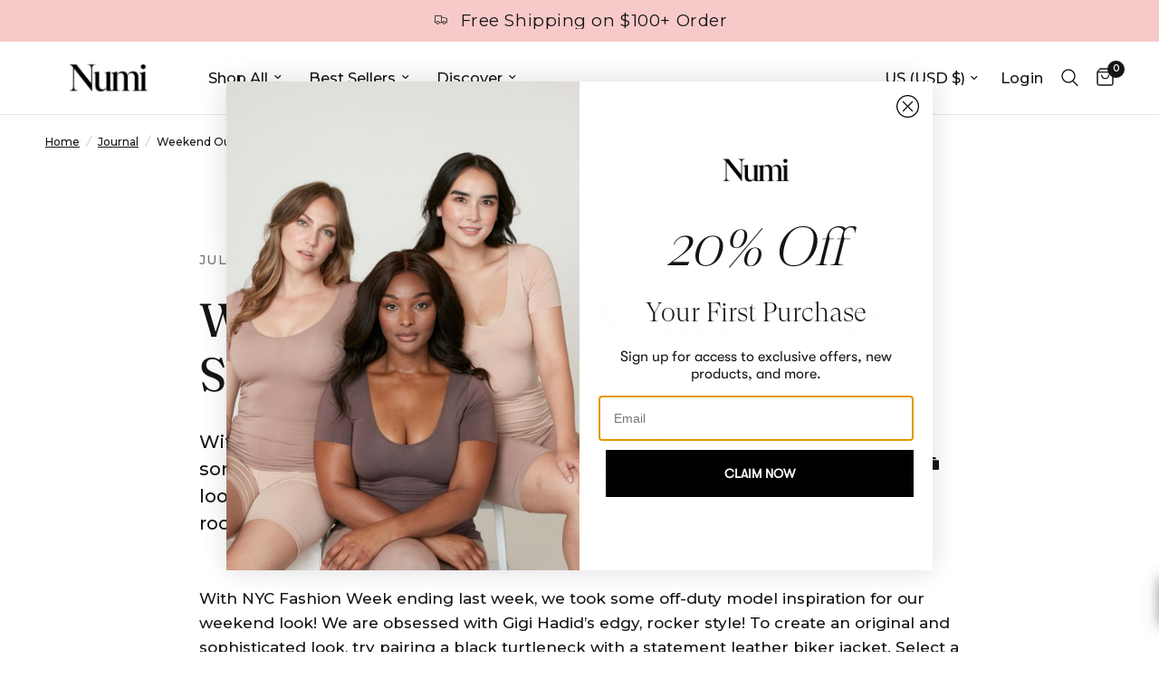

--- FILE ---
content_type: text/json
request_url: https://conf.config-security.com/model
body_size: 304
content:
{"title":"recommendation AI model (keras)","structure":"release_id=0x7c:47:50:29:30:29:59:43:4c:2c:61:72:6e:4b:43:7a:46:43:21:5a:44:52:2d:69:54:30:64:62:26;keras;jfvztt390s9qgix1d26khgnxk2der5jujxastodr66bkzy7989dub7ea1vmmtw94e2rz8s9n","weights":"../weights/7c475029.h5","biases":"../biases/7c475029.h5"}

--- FILE ---
content_type: text/javascript; charset=utf-8
request_url: https://sdk.formtoro.com/sdk.umd.js?p=e0db874b-bda1-45f6-a752-eec9cb1457ce&shop=nudy-patooty.myshopify.com
body_size: 9212
content:
!function(){"use strict";!function(t,e){if("object"==typeof exports&&"object"==typeof module)module.exports=e();else if("function"==typeof define&&define.amd)define([],e);else{var o=e();for(var r in o)("object"==typeof exports?exports:t)[r]=o[r]}}(self,(()=>(()=>{var t={d:(e,o)=>{for(var r in o)t.o(o,r)&&!t.o(e,r)&&Object.defineProperty(e,r,{enumerable:!0,get:o[r]})},o:(t,e)=>Object.prototype.hasOwnProperty.call(t,e),r:t=>{"undefined"!=typeof Symbol&&Symbol.toStringTag&&Object.defineProperty(t,Symbol.toStringTag,{value:"Module"}),Object.defineProperty(t,"__esModule",{value:!0})}},e={};t.r(e),t.d(e,{FORMTORO_FORM_COMPLETED_EVENT:()=>ht,FORMTORO_FORM_LOADED_EVENT:()=>mt,FORMTORO_FORM_STEP_COMPLETED_EVENT:()=>pt,FORMTORO_FORM_SUBSCRIBED_EVENT:()=>ft,FORMTORO_SDK_LOADED_EVENT:()=>ut,FormtoroSDK:()=>gt});const o={randomUUID:"undefined"!=typeof crypto&&crypto.randomUUID&&crypto.randomUUID.bind(crypto)};let r;const n=new Uint8Array(16),i=[];for(let t=0;t<256;++t)i.push((t+256).toString(16).slice(1));function s(t,e=0){return(i[t[e+0]]+i[t[e+1]]+i[t[e+2]]+i[t[e+3]]+"-"+i[t[e+4]]+i[t[e+5]]+"-"+i[t[e+6]]+i[t[e+7]]+"-"+i[t[e+8]]+i[t[e+9]]+"-"+i[t[e+10]]+i[t[e+11]]+i[t[e+12]]+i[t[e+13]]+i[t[e+14]]+i[t[e+15]]).toLowerCase()}const a=function(t,e,i){if(o.randomUUID&&!t)return o.randomUUID();const a=(t=t||{}).random??t.rng?.()??function(){if(!r){if("undefined"==typeof crypto||!crypto.getRandomValues)throw new Error("crypto.getRandomValues() not supported. See https://github.com/uuidjs/uuid#getrandomvalues-not-supported");r=crypto.getRandomValues.bind(crypto)}return r(n)}();if(a.length<16)throw new Error("Random bytes length must be >= 16");return a[6]=15&a[6]|64,a[8]=63&a[8]|128,s(a)};var d,c,l,u,m=/bot|crawl|http|lighthouse|scan|search|spider/i;function p(t){return Boolean(t)&&function(){if(d instanceof RegExp)return d;try{d=new RegExp(" daum[ /]| deusu/|(?:^|[^g])news(?!sapphire)|(?<! (?:channel/|google/))google(?!(app|/google| pixel))|(?<! cu)bots?(?:\\b|_)|(?<!(?:lib))http|(?<![hg]m)score|(?<!cam)scan|24x7|@[a-z][\\w-]+\\.|\\(\\)|\\.com\\b|\\btime/|\\||^<|^[\\w \\.\\-\\(?:\\):%]+(?:/v?\\d+(?:\\.\\d+)?(?:\\.\\d{1,10})*?)?(?:,|$)|^[^ ]{50,}$|^\\d+\\b|^\\w*search\\b|^\\w+/[\\w\\(\\)]*$|^active|^ad muncher|^amaya|^avsdevicesdk/|^azure|^biglotron|^bot|^bw/|^clamav[ /]|^client/|^cobweb/|^custom|^ddg[_-]android|^discourse|^dispatch/\\d|^downcast/|^duckduckgo|^email|^facebook|^getright/|^gozilla/|^hobbit|^hotzonu|^hwcdn/|^igetter/|^jeode/|^jetty/|^jigsaw|^microsoft bits|^movabletype|^mozilla/\\d\\.\\d\\s[\\w\\.-]+$|^mozilla/\\d\\.\\d\\s\\(compatible;?(?:\\s\\w+\\/\\d+\\.\\d+)?\\)$|^navermailapp|^netsurf|^offline|^openai/|^owler|^php|^postman|^python|^rank|^read|^reed|^rest|^rss|^snapchat|^space bison|^svn|^swcd |^taringa|^thumbor/|^track|^w3c|^webbandit/|^webcopier|^wget|^whatsapp|^wordpress|^xenu link sleuth|^yahoo|^yandex|^zdm/\\d|^zoom marketplace/|agent|analyzer|archive|ask jeeves/teoma|audit|bit\\.ly/|bluecoat drtr|browsex|burpcollaborator|capture|catch|check\\b|checker|chrome-lighthouse|chromeframe|classifier|cloudflare|convertify|crawl|cypress/|dareboost|datanyze|dejaclick|detect|dmbrowser|download|evc-batch/|exaleadcloudview|feed|fetcher|firephp|functionize|grab|headless|httrack|hubspot marketing grader|hydra|ibisbrowser|infrawatch|insight|inspect|iplabel|java(?!;)|library|linkcheck|mail\\.ru/|manager|measure|neustar wpm|node|nutch|offbyone|onetrust|optimize|pageburst|pagespeed|parser|perl|phantomjs|pingdom|powermarks|preview|proxy|ptst[ /]\\d|retriever|rexx;|rigor|rss\\b|scrape|server|sogou|sparkler/|speedcurve|spider|splash|statuscake|supercleaner|synapse|synthetic|tools|torrent|transcoder|url|validator|virtuoso|wappalyzer|webglance|webkit2png|whatcms/|xtate/","i")}catch(t){d=m}return d}().test(t)}function h(t,e){return e?`${t}:${e}`:t}let f;function g(t=a()){return f=null!=f?f:localStorage.getItem(u.ClientId),f||(localStorage.setItem(u.ClientId,t),f=t),f}function v(){var t;try{return null!==(t=JSON.parse(sessionStorage.getItem(u.Navigation)||""))&&void 0!==t?t:{}}catch(t){return{first:void 0,last:void 0,referrer:void 0}}}var y;function S(t,e){w().push(["track",t,e])}function w(){return window.klaviyo||[]}function b(t,e={}){return window.gtag?function(t,e){const o=window.gtag;o&&o("event",t.action,{event_category:t.category,event_label:t.label,value:t.value,...e})}(t,e):window.dataLayer?function(t,e){const o=window.dataLayer;o&&o.push({event:"gaEvent",eventCategory:t.category,eventAction:t.action,eventLabel:t.label,eventValue:t.value,...e})}(t,e):void 0}!function(t){t.Standard="Standard",t.Popup="Popup",t.SlideOut="SlideOut",t.FullPage="FullPage",t.Banner="Banner"}(c||(c={})),function(t){t.PageLoad="PageLoad",t.ElementClicked="ElementClicked",t.PageScrolled="PageScrolled",t.ExitIntent="ExitIntent",t.PostPurchase="PostPurchase",t.CartValue="CartValue"}(l||(l={})),function(t){t.UserHasSeenForm="__ft_form_seen",t.UserHasSeenAnyForm="__ft_any_form_seen",t.UserHasSubscribedToForm="__ft_subscribed",t.FirstSeenDate="__ft_form_first_seen",t.LastSeenDate="__ft_form_last_seen",t.FirstSessionDate="__ft_first_session",t.LastSessionDate="__ft_last_session",t.Session="__ft_form_session",t.FormValues="__ft_form",t.FormCompleted="__ft_form_completed",t.FormDismissed="__ft_form_dismissed",t.UserEmailSubscriptionIdentifier="__ft_em_id",t.ClientId="__ft_client_id",t.PageCount="__ft_pg_cnt",t.IsNewVisitor="__ft_new_usr",t.IsReturningVisitor="__ft_returning_vis",t.FormsCountBeforeSignup="__ft_views-bf-sgn",t.Navigation="__ft_nvg",t.SessionId="__ft_session_id",t.SessionIdTimestamp="__ft_session_id_timestamp"}(u||(u={})),function(t){t.FormDismissed="formDismissed",t.FormDisplayed="formDisplayed",t.FormCompleted="formCompleted",t.UserSubscribed="userSubscribed",t.ProductAddedToCart="productAddedToCart",t.StepCompleted="stepCompleted",t.StepSeen="stepSeen",t.FormRejected="formRejected",t.DataSelected="dataSelected",t.DiscountIssued="discountIssued"}(y||(y={}));const _="Formtoro",C="Form Seen",E="Form Completed",I="Form Dismissed",F="Product Added to Cart",O=`${_} - ${C}`,L=`${_} - ${E}`,k=`${_} - ${I}`,D=`${_} - ${F}`;function R(t,e){!function(t,e){window.gtag?function(t,e){const o=window.gtag;o&&o("set","user_properties",{[t]:e})}(t,e):window.dataLayer&&function(t,e){const o=window.dataLayer;o&&o.push({[t]:e})}(t,e)}(t,e)}function P(t){return t.includes("@")}let T;function A(){if(T=null!=T?T:localStorage.getItem(u.SessionId),T){const t=localStorage.getItem(u.SessionIdTimestamp);if(t){if(function(t){return Date.now()-t>432e5}(Number(t)))return T=j(a()),x(),T}else x();return T}return T=a(),j(T),x(),T}function j(t){return localStorage.setItem(u.SessionId,t),t}function x(){localStorage.setItem(u.SessionIdTimestamp,Date.now().toString())}function U(t){return Boolean(function(t,e){return localStorage.getItem(h(t,e))}(u.FormDismissed,t))}const M="__ft_state__",N=new class{constructor(){this.memoryStorage=new Map,this.loadStateFromLocalStorage()}get localStorage(){var t;return JSON.parse(null!==(t=localStorage.getItem(M))&&void 0!==t?t:"{}")}updateFormState(t,e){const o=this.memoryStorage.get(t);o&&(this.memoryStorage.set(t,{...o,...e}),q(Object.fromEntries(this.memoryStorage)))}setFormOpen(t){var e;const o=null!==(e=this.memoryStorage.get(t.formId))&&void 0!==e?e:{completed:!1,dismissed:!1,discountIssued:!1};this.memoryStorage.set(t.formId,{formId:t.formId,formType:t.type,triggerType:t.triggerType,open:t.open,completed:o.completed,dismissed:o.dismissed,discountIssued:o.discountIssued}),q(Object.fromEntries(this.memoryStorage))}setFormDismissed(t){const e=this.memoryStorage.get(t.formId);var o,r;e&&(this.memoryStorage.set(t.formId,{...e,dismissed:t.dismissed}),o=u.FormDismissed,r=t.formId,localStorage.setItem(h(o,r),"true"),q(Object.fromEntries(this.memoryStorage)))}setFormAsCompleted(t){const e=this.memoryStorage.get(t.formId);e&&(this.memoryStorage.set(t.formId,{...e,completed:t.completed}),q(Object.fromEntries(this.memoryStorage)))}setFormDiscountIssued(t){const e=this.memoryStorage.get(t.formId);e&&(this.memoryStorage.set(t.formId,{...e,discountIssued:t.discountIssued}),q(Object.fromEntries(this.memoryStorage)))}getForm(t,e=this.memoryStorage){return e.get(t)}isFormOpen(t,e=this.memoryStorage){var o;return null===(o=e.get(t))||void 0===o?void 0:o.open}isFormCompleted(t,e){var o,r,n,i;return e instanceof Map?null!==(r=null===(o=e.get(t))||void 0===o?void 0:o.completed)&&void 0!==r&&r:null!==(i=null===(n=e[t])||void 0===n?void 0:n.completed)&&void 0!==i&&i}isFormDismissed(t,e=this.memoryStorage){var o,r,n,i;return e instanceof Map?null!==(r=null===(o=e.get(t))||void 0===o?void 0:o.dismissed)&&void 0!==r&&r:null!==(i=null===(n=e[t])||void 0===n?void 0:n.dismissed)&&void 0!==i&&i}isFormDiscountIssued(t,e=this.memoryStorage){var o,r,n,i;return e instanceof Map?null!==(r=null===(o=e.get(t))||void 0===o?void 0:o.discountIssued)&&void 0!==r&&r:null!==(i=null===(n=e[t])||void 0===n?void 0:n.discountIssued)&&void 0!==i&&i}hasSeenAnyForm(t=this.memoryStorage){return t.size>0}hasSeenAnyFormInSession(){return Object.keys(this.localStorage).length>0}hasSeenFormOfType(t,e=this.memoryStorage){return(e instanceof Map?[...e.values()]:Object.values(e)).some((e=>e.formType===t))}hasSeenFormOfTriggerType(t,e=this.memoryStorage){return(e instanceof Map?[...e.values()]:Object.values(e)).some((e=>e.triggerType===t))}loadStateFromLocalStorage(){var t;const e=JSON.parse(null!==(t=localStorage.getItem(M))&&void 0!==t?t:"{}");this.memoryStorage=new Map(Object.entries(e))}};function q(t){localStorage.setItem(M,JSON.stringify(t))}const $="ft-form-container",z="data-formtoro-form",B="data-configuration",V="data-formtoro-open",H="sdk.umd.js?p=",J="data-formtoro-components-script",K=`[${J}]`;class Y{getLightDomContainerElement(t){return function(t){return"string"==typeof t?document.querySelector(t):t}(`[${z}="${t}"]`)}getOrCreateLightDomContainerElement(t){return this.getLightDomContainerElement(t)||this.createLightDomContainerElement(t)}createLightDomContainerElement(t){const e=document.createElement("div");return e.setAttribute(z,t),e.style.setProperty("display","block","important"),e.style.setProperty("fontSize","16px"),e.style.setProperty("z-index","1000"),document.body.appendChild(e),e}getZFormContainerElement(t){var e;return null===(e=this.getShadowRoot(t))||void 0===e?void 0:e.querySelector($)}getPreloadedForms(){const t=`[${B}][${z}]`;return Array.from(document.querySelectorAll(t)).map((t=>t.getAttribute(B))).filter(Boolean)}getProjectId(){return this.getCurrentScriptProjectId()}loadComponentsScript(t,e,o){if(this.getComponentsScriptHost())return void console.warn("Trying to load the components script again. Did you add it more than once?");const r=this.buildModuleComponentScript(t),n=this.buildNoModuleComponentScript(t),i=this.getCurrentScript();(null==i?void 0:i.parentNode)?(i.parentNode.insertBefore(r,i.nextSibling),i.parentNode.insertBefore(n,i.nextSibling)):(document.head.appendChild(r),document.head.appendChild(n)),r.onload=e,n.onload=e,r.onerror=o,n.onerror=o}createForm(t,e){const o=this.createZFormContainerElement(),r=this.getOrCreateLightDomContainerElement(t);if(e.trigger.type===l.ElementClicked&&"true"===r.getAttribute(V))return;r.setAttribute(V,"true");const n=this.createShadowRoot(r),i=U(t);var s;o.formId=t,o.steps=(s=e.steps,[...s].sort(((t,e)=>t.position-e.position))),o.styles=e.styles,o.settings=e.settings,o.theme=e.theme,o.data=e.data,o.dataMapping=e.dataMapping,o.targeting=e.targeting,o.dismissed=i,e.settings.autoFill&&e.values&&(o.values=e.values),o.setAttribute("data-form",t),this.assertContainerExists(r)&&r.classList.add("ft-form-root"),n.appendChild(o),N.setFormOpen({formId:t,open:!0,type:e.settings.type,triggerType:e.trigger.type})}createShadowRoot(t){return t.shadowRoot?t.shadowRoot:t.attachShadow({mode:"open"})}getShadowRoot(t){var e;return null===(e=this.getOrCreateLightDomContainerElement(t))||void 0===e?void 0:e.shadowRoot}loadStyle(t,e){const o=this.getShadowRoot(t),r=document.createElement("link");r.setAttribute("rel","stylesheet"),r.setAttribute("href",e),o.appendChild(r)}getComponentsScriptHost(){return document.querySelector(K)}setOpenAttribute(t,e){const o=this.getLightDomContainerElement(t);o&&o.setAttribute(V,`${e}`)}setAsyncScript(t){Y.USE_ASYNC_SCRIPT=t}createZFormContainerElement(){return document.createElement($)}buildModuleComponentScript(t){const e=document.createElement("script");return e.src=t+".esm.js",e.async=Y.USE_ASYNC_SCRIPT,e.type="module",e.setAttribute(J,"true"),e}buildNoModuleComponentScript(t){const e=document.createElement("script");return e.type="text/javascript",e.src=t+".js",e.async=Y.USE_ASYNC_SCRIPT,e.noModule=!0,e.setAttribute(J,"true"),e}assertContainerExists(t){if(!t)throw new Error('Please provide a valid container for the form.\n        This can be done by using the method "setFormContainer" or by adding to your page an HTML element');return!0}getCurrentScriptProjectId(){var t;const e=null===(t=this.getCurrentScript())||void 0===t?void 0:t.src;if(e)return new URL(e).searchParams.get("p")}getCurrentScript(){var t;const e=document.currentScript;return e&&(null===(t=e.getAttribute("src"))||void 0===t?void 0:t.includes(H))?e:Array.from(document.scripts).find((t=>t.src.includes(H)))}}Y.USE_ASYNC_SCRIPT=!1;const Z="application/json",Q="POST",G=p(navigator.userAgent);class W{constructor(t,e){this.options=t,this.httpQueue=e}getForms(t){if(G)return Promise.resolve([]);const e=A(),o=g(),r=document.title,n=JSON.stringify({projectId:t,sessionId:e,clientId:o,title:r});let i=function(){var t,e;try{const o="__kla_id",r=null===(t=document.cookie.match(`(^|;)\\s*${o}\\s*=\\s*([^;]+)`))||void 0===t?void 0:t[2];if(r)return null!==(e=JSON.parse(atob(r)).$exchange_id)&&void 0!==e?e:""}catch(t){return""}}();"undefined"===i&&(i="");const s={"api-version":"2"};i&&(s["exchange-id"]=i);const a=X(s);return et(this.getStartUrl(),{method:Q,headers:a,body:n}).then((t=>{if(!t||!t.data)throw new Error;return t.data})).catch((()=>[]))}async trackStepSubmitted(t){if(G)return;const{formId:e,submissionId:o,sessionId:r,projectId:n,data:i,authorization:s}=t,a={sessionId:r,formId:e,submissionId:o,projectId:n,orderId:function(){try{return window.Shopify.checkout.order_id}catch(t){return}}(),data:i},d=JSON.stringify({event:"submitted",payload:a}),c=this.getActivityUrl(),l=X({authorization:s});return this.httpQueue.enqueue((()=>et(c,{method:Q,body:d,headers:l},3,500,(t=>!(null==t?void 0:t.success)))))}async trackStepSeen(t){const{sessionId:e,projectId:o,formId:r,submissionId:n}=t,{stepId:i,fields:s,isLastStep:a}=t.data,d={sessionId:e,projectId:o,formId:r,stepId:i,submissionId:n,fields:s,isLastStep:a},c=JSON.stringify({event:"seen",payload:d}),l=this.getActivityUrl(),u=X();return this.httpQueue.enqueue((()=>fetch(l,{method:Q,body:c,headers:u}).then((t=>t.json()))))}getActivityUrl(){return tt(this.options.apiUrl,this.options.endpoints.sessionActivity)}getStartUrl(){return tt(this.options.apiUrl,this.options.endpoints.sessionStart)}}function X(t={}){var e,o;const r=v(),n=function(){var t;const e=document.location.href,o=v(),r=null!==(t=null==o?void 0:o.first)&&void 0!==t?t:e,n=function(){var t;try{return null===(t=function(){const t=function(t){return document.cookie.split(";").reduce(((e,o)=>{const{name:r,value:n}=function(t){const e=t.split("=");return{name:e[0].trim(),value:e[1]}}(o);if(r===t)try{return"true"===n?n:n?atob(n):n}catch{return n}return e}),void 0)}("__kla_id");return t?JSON.parse(t):void 0}())||void 0===t?void 0:t.$exchange_id}catch{return}}(),{search:i}=new URL(e),{search:s}=new URL(r),a=new URLSearchParams(i),d=new URLSearchParams(s),c=new URLSearchParams;d.forEach(((t,e)=>{if(a.has(e)){const t=a.get(e);t&&c.set(e,t)}else c.set(e,t)}));const l=new URL(e);return c.forEach(((t,e)=>{l.searchParams.set(e,t)})),n&&!c.has("_kx")&&l.searchParams.set("_kx",n),l.toString()}(),i=null!==(e=null==r?void 0:r.referrer)&&void 0!==e?e:document.referrer,s=null!==(o=null==r?void 0:r.first)&&void 0!==o?o:n;return{Accept:Z,requester:n,referrer:i,"requester-origin":s,"Content-Type":Z,"sdk-version":"0.0.1",...t}}function tt(...t){return t.join("/")}function et(t,e={},o=3,r=100,n){const i=[408,500,502,503,504,522,524];return fetch(t,e).then((s=>{const a=i.includes(s.status),d=o>0&&a;if(s.ok)return o>0&&n?s.json().then((i=>n(i)?et(t,e,o-1,2*r):i)):s.json().then((t=>t));if(!d)throw new Error(s.statusText);setTimeout((()=>et(t,e,o-1,2*r)),r)}))}const ot={width:"100%",display:"flex",alignItems:"center",alignSelf:"center",justifyContent:"center",flexDirection:"column",fontWeight:"300",fontFamily:"sans-serif",fontSize:"13px",color:"#323232"};class rt{create(){return this.container=document.createElement("div"),this.container.innerHTML='\n      <p style="margin-bottom: 5px">\n        Loading form. Please wait...\n      </p>\n\n      <svg width="38" height="38" viewBox="0 0 38 38" xmlns="http://www.w3.org/2000/svg" stroke="#42a5f5">\n      <g fill="none" fill-rule="evenodd">\n          <g transform="translate(1 1)" stroke-width="2">\n              <circle stroke-opacity=".5" cx="18" cy="18" r="18"/>\n              <path d="M36 18c0-9.94-8.06-18-18-18">\n                  <animateTransform\n                      attributeName="transform"\n                      type="rotate"\n                      from="0 18 18"\n                      to="360 18 18"\n                      dur="1s"\n                      repeatCount="indefinite"/>\n              </path>\n          </g>\n      </g>\n    </svg>',Object.assign(this.container.style,ot),this.container.classList.add("ft-loading-indicator"),this.container}remove(){var t;null===(t=this.container)||void 0===t||t.remove()}}class nt{constructor(){this.pending=!1,this.tasks=[]}enqueue(t){return new Promise(((e,o)=>{this.tasks.push({action:t,resolve:e,reject:o}),this.dequeue()}))}dequeue(){if(this.pending)return;const t=this.tasks.shift();if(!t)return;const e=()=>{this.pending=!1,this.dequeue()};return this.pending=!0,t.action().then((o=>{t.resolve(o),e()})).catch((o=>{t.reject(o),e()}))}}var it;!function(t){t[t.Zapier=0]="Zapier",t[t.Klaviyo=1]="Klaviyo",t[t.Shopify=2]="Shopify",t[t.Drip=3]="Drip",t[t.Convertkit=4]="Convertkit",t[t.ReCaptcha=5]="ReCaptcha",t[t.Shield=6]="Shield",t[t.FacebookAds=7]="FacebookAds",t[t.GoogleAds=8]="GoogleAds",t[t.Attentive=9]="Attentive",t[t.Listrak=10]="Listrak",t[t.Voyage=11]="Voyage",t[t.Beehiiv=12]="Beehiiv",t[t.Sendlane=13]="Sendlane",t[t.Yotpo=14]="Yotpo",t[t.Postscript=15]="Postscript",t[t.GoogleSheets=16]="GoogleSheets"}(it||(it={}));class st{load(){}destroy(){}withPayload(t){this.payload=t}execute(){var t;return Promise.resolve(null===(t=this.payload)||void 0===t?void 0:t.signature)}}class at{static setInstance(t){at.Instance=t;for(const t of at.Consumers)t()}withPayload(t){this.payload=t}load(){this.script||(this.script=this.createScript(),document.body.appendChild(this.script))}execute(t){return at.Instance?this.doExecute(t):new Promise(((e,o)=>at.Ready((()=>this.doExecute(t).then(e).catch(o)))))}destroy(){var t;const e=document.querySelector(".grecaptcha-badge");null==e||e.remove(),null===(t=this.script)||void 0===t||t.remove()}doExecute(t){return new Promise(((e,o)=>at.Instance.ready((()=>{const r={action:t};return at.Instance.execute(this.payload.siteKey,r).then(e).catch(o)}))))}createScript(){const t=document.createElement("script");return t.defer=!0,t.async=!0,t.src=`https://www.google.com/recaptcha/api.js?render=${this.payload.siteKey}&onload=__formtoroRecaptchaCallback`,t}}at.Consumers=[],at.Ready=t=>{at.Consumers.push(t)},window.__formtoroRecaptchaCallback=()=>{at.setInstance(grecaptcha)};const dt="px",ct="%";async function lt(t,e){const o=(await async function(){const t=await fetch("/cart.js");return await t.json()}()).total_price/100;switch(t.operator){case"greater":return o>t.value?e():null;case"less":return o<t.value?e():null;case"less_than_threshold_percent":{const r=t.value,n=o>=r-r*t.minPercent/100,i=o<r-r*t.maxPercent/100&&o<t.value;return n&&i?e():null}}}const ut="FORMTORO_SDK_LOADED",mt="FORMTORO_FORM_LOADED",pt="FORMTORO_FORM_STEP_COMPLETED",ht="FORMTORO_FORM_COMPLETED",ft="FORMTORO_FORM_SUBSCRIBED";class gt{constructor(t={}){this.options=t,this.httpQueue=new nt,this.domController=new Y,this.httpController=new W(this.getHttpOptions(),this.httpQueue),this.indicator=new rt,this.isLoaded=!1}get projectId(){var t;return null!==(t=this.options.projectId)&&void 0!==t?t:this.domController.getProjectId()}get apiUrl(){var t;return null!==(t=this.options.apiUrl)&&void 0!==t?t:"https://api.formtoro.com"}get componentsScriptUrl(){var t;return null!==(t=this.options.componentsUrl)&&void 0!==t?t:"https://sdk.formtoro.com/components/formtoro/formtoro"}get componentsStyleUrl(){return this.componentsScriptUrl+".css"}get endpoints(){var t,e;return{sessionStart:null!==(t=this.options.sessionStartEndpoint)&&void 0!==t?t:"session/start",sessionActivity:null!==(e=this.options.sessionActivityEndpoint)&&void 0!==e?e:"session/activity"}}run(){this.init()}init(){p(navigator.userAgent)||navigator.userAgent.includes("Chrome-Lighthouse")||(window.addEventListener("FORMTORO_FORM_LOADED",(t=>{const e=function(t){const e=document.querySelector(`[data-formtoro-form="${t}"]`),o=null==e?void 0:e.shadowRoot;return null==o?void 0:o.querySelector("ft-form-container")}(t.detail);return e?function(t){const e=function(t){return t.getAttribute("data-form")}(t),o={once:!0},r={email:"",phoneNumber:""},n={email:!1,phone:!1};t.addEventListener(y.StepCompleted,(t=>{const e=t.detail.identifier,o={...r};n.email&&n.phone||e&&(e.includes("@")?(r.email=e,n.email=!0):(r.phoneNumber=e,n.phone=!0),o.email&&o.phoneNumber||function(t){var e;if(function(){var t;const e=window;return e.slv&&e.slv.loaded&&(null===(t=e.slv.config)||void 0===t?void 0:t.sdkUrl.includes("sdk.solvedata.app"))}())try{null===(e=window.slv)||void 0===e||e.identify({email:t.email,phone:t.phoneNumber})}catch(t){console.debug(`Could not track user identified: ${t}`)}}(r))})),t.addEventListener(y.FormDisplayed,(()=>{!function(t){!function(t){S(O,{formId:t}),b({category:_,action:C,label:t})}(t)}(e)}),o),t.addEventListener(y.FormDismissed,(()=>{!function(t){!function(t){S(k,{formId:t}),b({category:_,action:I,label:t})}(t)}(e)}),o),t.addEventListener(y.FormCompleted,(()=>{!function(t){setTimeout((()=>function(t){S(L,{formId:t}),b({category:_,action:E,label:t})}(t)),100)}(e)}),o),t.addEventListener(y.UserSubscribed,(t=>{!function(t){const e=P(t)?"email":"phone_number";var o;o={[e]:t},w().push(["identify",o]),function(){const t=window;void 0!==t.fbq&&t.fbq("track","CompleteRegistration")}(),function(t){const e=P(t)?"ft_email":"ft_phone_number";b({category:_,action:"Form Subscribed"},{ft_identifier:t,[e]:t})}(t)}(t.detail)}),o),t.addEventListener(y.ProductAddedToCart,(t=>{var o;!function(t,e){S(D,{formId:t,variantId:e}),b({category:_,action:F,label:e}),function(t){const e=window;void 0!==e.fbq&&e.fbq("track","AddToCart",{content_ids:t.contentIds,content_type:"product",value:0})}({contentIds:[e]})}(e,null===(o=t.detail)||void 0===o?void 0:o.variantId)}),o),t.addEventListener(y.DataSelected,(t=>{const e=t.detail;for(const t in e)R(t,e[t])}))}(e):void 0})),g(),function(){var t,e;const o=document.location.href,r=v(),n={referrer:null!==(t=null==r?void 0:r.referrer)&&void 0!==t?t:document.referrer,first:null!==(e=r.first)&&void 0!==e?e:o,last:o};var i,s;i=u.Navigation,s=JSON.stringify(n),sessionStorage.setItem(h(i,""),s)}(),this.dispatchSdkLoaded(),this.loadScripts())}loadScripts(){const t=()=>this.loadForms();return this.componentsScriptUrl?this.domController.loadComponentsScript(this.componentsScriptUrl,t,(()=>{throw new Error("The scripts could not be downloaded")})):t()}async createForm(t,e,o){o.beforeEvaluate&&await o.beforeEvaluate(),function(t,e){var o,r;const n=t.trigger,i=function(t){return function(t){const e=t.settings.sticky,o=U(t.id);return e&&o}(t)&&t.trigger.type!==l.ElementClicked}(t);if(i)return e();switch(n.type){case l.PageLoad:return function(t,e){return setTimeout((()=>e()),1e3*(t||0))}(null!==(r=null===(o=n.data)||void 0===o?void 0:o.delay)&&void 0!==r?r:0,e);case l.ElementClicked:return function(t,e){const o=t?document.querySelectorAll(t):null;o&&o.length&&o.forEach((t=>{t.addEventListener("click",e)}))}(n.data.selector,e);case l.PageScrolled:return function(t,e){const{unit:o,amount:r}=function(t){if(t.includes(ct)){const e=t.split(ct);return{unit:ct,amount:Number(e[0])}}if(t.includes(dt)){const e=t.split(dt);return{unit:dt,amount:Number(e[0])}}throw new Error(`Distance "${t}" provided is invalid`)}(t);let n;const i=()=>{n&&window.cancelAnimationFrame(n);const t=()=>(window.removeEventListener("scroll",i),e());n=window.requestAnimationFrame((function(){const e=document.body,n=e.offsetHeight||document.body.offsetHeight,i=e.scrollTop||window.scrollY||document.body.scrollTop;if(o===ct){const e=(n-i)/n,o=(Number.isNaN(e)||e<0?0:100*e)-5;if(100-r>o)return t()}else if(o===dt&&i>=r)return t()}))};window.addEventListener("scroll",i)}(n.data.distance,e);case l.ExitIntent:return function(t){let e,o=0;const r=n=>{e&&window.cancelAnimationFrame(e),e=requestAnimationFrame((()=>{const{clientY:e,relatedTarget:i}=n;if(e<30&&e<o&&null==i)return document.removeEventListener("mouseout",r),t();o=e}))};document.addEventListener("mouseout",r)}(e);case l.PostPurchase:return function(t){if(void 0!==Shopify.Checkout)return t()}(e);case l.CartValue:!async function(t,e,o){(function(t){function e(){const t=document.querySelectorAll('form[action="/cart/add"]'),e=document.querySelectorAll('[href^="/cart/change"]'),r=document.querySelectorAll(".quantity__button"),n=document.querySelectorAll(".quantity-selector button");t.forEach((t=>{t.addEventListener("submit",o)})),e.forEach((t=>{t.addEventListener("click",o)})),r.forEach((t=>{t.addEventListener("click",o)})),n.forEach((t=>{t.addEventListener("click",o)})),document.addEventListener("rebuy:cart.change",o)}function o(){setTimeout((()=>{t(),e()}),1500)}e()})(function(t){let e;return function(...o){e&&clearTimeout(e),e=setTimeout((()=>{e=null,t(...o)}),500)}}((()=>{N.isFormDismissed(e)||lt(t,o)}))),lt(t,o)}(n.data,t.id,e)}}(e,(async()=>{o.beforeShow&&await o.beforeShow(),this.getCanDisplayForm(e)?(this.domController.createForm(t,e),this.domController.loadStyle(t,this.componentsStyleUrl),this.dispatchFormLoaded(t),this.subscribeToFormEvents(e,e.projectId),function(t){const e=t.trigger.type===l.PostPurchase,o=t.settings.type===c.Standard;return e&&o}(e)&&this.addFormToShopifyOrderContentBox(t),o.afterShow&&await o.afterShow()):o.onRejected&&await o.onRejected()}))}subscribeToFormEvents(t,e){const o=t.id,r=this.domController.getZFormContainerElement(o);if(!r)return;const n=a();r.addEventListener(y.DiscountIssued,(()=>{N.setFormDiscountIssued({formId:o,discountIssued:!0})})),r.addEventListener(y.FormCompleted,(t=>{N.setFormAsCompleted({formId:o,completed:!0}),window.dispatchEvent(new CustomEvent(ht,{detail:t.detail}))})),r.addEventListener(y.StepCompleted,(t=>{const r=A();return window.dispatchEvent(new CustomEvent(pt,{detail:t.detail})),this.trackStepSubmitted({sessionId:r,formId:o,submissionId:n,projectId:e,data:t.detail})})),r.addEventListener(y.StepSeen,(async r=>{var i,s,a;const d=A();N.setFormOpen({formId:o,open:!0,type:t.settings.type,triggerType:t.trigger.type});const c=await this.httpController.trackStepSeen({sessionId:d,projectId:e,formId:o,submissionId:n,data:r.detail});this.auth=null!==(i=this.auth)&&void 0!==i?i:function(t){switch(t){case it.Shield:return new st;case it.ReCaptcha:return new at}}(null==c?void 0:c.type),this.auth&&(null===(s=this.auth)||void 0===s||s.withPayload(c.data),null===(a=this.auth)||void 0===a||a.load())})),r.addEventListener(y.FormRejected,(()=>{this.cleanupFormElement(o)})),r.addEventListener(y.FormDismissed,(()=>{var t;null===(t=this.auth)||void 0===t||t.destroy(),this.setAsClosed(o),N.setFormDismissed({formId:o,dismissed:!0})}))}cleanupFormElement(t){var e;const o=this.domController.getOrCreateLightDomContainerElement(t);o&&(null===(e=o.parentElement)||void 0===e||e.removeChild(o))}setAsClosed(t){this.domController.setOpenAttribute(t,!1),N.updateFormState(t,{open:!1})}async trackStepSubmitted(t){const e=await this.getAuthorization("FORM_SUBMIT");return this.httpController.trackStepSubmitted({...t,authorization:e})}getPreloadedFormsData(){return this.domController.getPreloadedForms().map((t=>{try{return JSON.parse(t)}catch(t){return}})).filter(Boolean)}async loadForms(){const t=this.getPreloadedFormsData(),e=new Map,o=(t,o)=>{e.set(t,{isEvaluating:o,isLoaded:!1})},r=(t,o)=>{e.set(t,{isEvaluating:!1,isLoaded:o})},n=t=>(t=>{var o;return!0===(null===(o=e.get(t))||void 0===o?void 0:o.isLoaded)})(t)||(t=>{var o;return!0===(null===(o=e.get(t))||void 0===o?void 0:o.isEvaluating)})(t)||!t;try{const e=await this.getForms(),i=[...t,...e];for(const t of i){const e=t.id;if(n(e))continue;o(e,!1);const i=t.settings.type===c.Standard&&!t.settings.selector&&t.trigger.type!==l.PostPurchase;let s=this.domController.getLightDomContainerElement(e);!s&&i||(s||(s=this.domController.getOrCreateLightDomContainerElement(e)),this.createLoaderIndicator(e),await this.createForm(e,t,{onRejected:()=>{s.removeAttribute("data-formtoro-loaded"),o(e,!1)},afterShow:()=>{r(e,!0)}}))}}catch(t){return console.warn(t),[]}}createLoaderIndicator(t){const e=this.domController.getShadowRoot(t);null==e||e.appendChild(this.indicator.create())}dispatchFormLoaded(t){window.dispatchEvent(new CustomEvent(mt,{detail:t}))}dispatchSdkLoaded(){window.dispatchEvent(new CustomEvent(ut)),this.isLoaded=!0}getForms(){return this.projectId?this.httpController.getForms(this.projectId):[]}async getAuthorization(t){return this.auth?this.auth.execute(t):Promise.resolve(void 0)}getHttpOptions(){return{apiUrl:this.apiUrl,endpoints:this.endpoints}}addFormToShopifyOrderContentBox(t){var e;const o=this.domController.getLightDomContainerElement(t);try{(null===(e=null===Shopify||void 0===Shopify?void 0:Shopify.Checkout)||void 0===e?void 0:e.OrderStatus)&&Shopify.Checkout.OrderStatus.addContentBox(o)}catch(t){console.warn("Could not display form on Checkout",t)}}getCanDisplayForm(t){const e=t.trigger.type!==l.CartValue,o=N.hasSeenFormOfTriggerType(l.CartValue,N.localStorage);if(e&&o)return!1;const r=N.isFormDiscountIssued(t.id,N.localStorage);return!(!e&&r)}}const vt=window;function yt(){vt.FormtoroSDK=new gt,vt.FormtoroSDK.run()}return"loading"===document.readyState?document.addEventListener("DOMContentLoaded",yt):yt(),e})()))}();


--- FILE ---
content_type: text/plain; charset=utf-8
request_url: https://predict-api-v3.getwair.com/load
body_size: 1001
content:
{"inlineRecs":true,"isPreview":false,"productConfigs":{},"sessionCookieDomain":"","whitelabeled":false,"widgetCustomization":{},"widgetState":"live","widgetVersion":"v3","modalConfig":{"stonesEnabled":false,"defaultMetric":false,"textBoxContents":{"body":"We calculate the best fit for you based on your unique measurements"},"defaultBraUnitSystem":"us"},"dynamicPlacements":true,"placementConfig":{"predict":{"format":"button","styling":{"rounded":true,"block":false,"logoLaunch":false,"underline":true,"logoRec":false}},"auto":{"position":"right","text":"What's my size?","enabled":false,"insets":{"x":0,"y":0}},"recommend":{"button":true,"underline":true,"rounded":true,"block":false,"text":"What's my size?","logoLaunch":false,"linkLogoBg":true,"logoRec":false}},"banner":true,"units":{"stonesEnabled":false,"defaultMetric":false},"useInclusiveGenderLabels":false,"analyticsTracking":false,"inlineReviewsConfig":{"enabled":true},"showNoRecAvailable":false,"translations":{"supportedLngs":["en"],"fallbackLng":"en"},"showTwitterShare":false,"brandLogoImageUri":null}